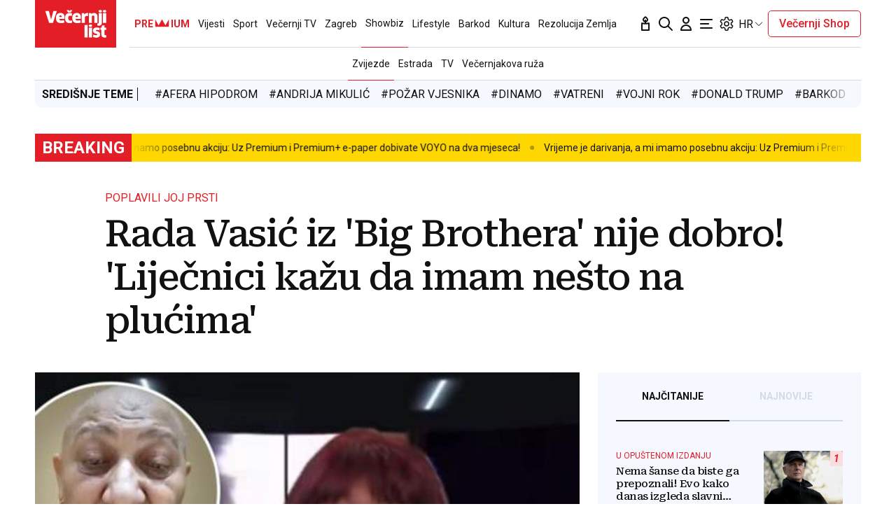

--- FILE ---
content_type: text/html; charset=utf-8
request_url: https://traffic.styria.hr/v2/widget/vl_vijesti_partnerski_clanak_redesign?custom_css=//www.vecernji.hr/static/vlredesign/css/tes.css
body_size: 1069
content:
<!DOCTYPE html>
<html>
    <head>
        <meta charset="utf-8">
        <meta http-equiv="X-UA-Compatible" content="IE=edge,chrome=1">
        <title>Styria traffic widget</title>
        <meta name="description" content="">
        <meta name="viewport" content="width=device-width">
        <script src="/static/js/cookies.min.js"></script>
        <script>
            function getReferer() {
                var isInIframe = (parent !== window);
                var refererUrl = '';

                if (isInIframe) {
                    refererUrl = document.referrer;
                }

                return refererUrl;
            }

            var URL_PARAMS = {
                referer: getReferer()
            };

            
            function replaceParams(url, alt){
                for(var key in URL_PARAMS){
                    var replace_this = "{{" + String(key) + "}}";
                    url = url.replace(replace_this, URL_PARAMS[key]);
                }

                url = url.replace("{{alternative}}", alt);
                return url;
            }

            

            Cookies.set("s02", '20251203', { expires: 10368000 });
            var ST = ST || {};
            ST.feeds = [];
            ST.pool = [];
            
            ST.feeds.push({ k: "s17", fu: "/v2/feed/1754/vl_vijesti_partnerski_clanak_redesign?custom_css\u003D%2F%2Fwww.vecernji.hr%2Fstatic%2Fvlredesign%2Fcss%2Ftes.css", r: false, w: 0, custom: false });
            ST.feeds.push({ k: "s04", fu: "/v2/feed/1758/vl_vijesti_partnerski_clanak_redesign?custom_css\u003D%2F%2Fwww.vecernji.hr%2Fstatic%2Fvlredesign%2Fcss%2Ftes.css", r: false, w: 0, custom: false });
            ST.feeds.push({ k: "s33", fu: "/v2/feed/1753/vl_vijesti_partnerski_clanak_redesign?custom_css\u003D%2F%2Fwww.vecernji.hr%2Fstatic%2Fvlredesign%2Fcss%2Ftes.css", r: false, w: 0, custom: false });
            ST.feeds.push({ k: "s32", fu: "/v2/feed/1756/vl_vijesti_partnerski_clanak_redesign?custom_css\u003D%2F%2Fwww.vecernji.hr%2Fstatic%2Fvlredesign%2Fcss%2Ftes.css", r: false, w: 0, custom: false });
            ST.feeds.push({ k: "s30", fu: "/v2/feed/1755/vl_vijesti_partnerski_clanak_redesign?custom_css\u003D%2F%2Fwww.vecernji.hr%2Fstatic%2Fvlredesign%2Fcss%2Ftes.css", r: false, w: 0, custom: false });
            ST.feeds.push({ k: "s82", fu: "/v2/feed/1761/vl_vijesti_partnerski_clanak_redesign?custom_css\u003D%2F%2Fwww.vecernji.hr%2Fstatic%2Fvlredesign%2Fcss%2Ftes.css", r: false, w: 0, custom: false });
            ST.feeds.push({ k: "s36", fu: "/v2/feed/1762/vl_vijesti_partnerski_clanak_redesign?custom_css\u003D%2F%2Fwww.vecernji.hr%2Fstatic%2Fvlredesign%2Fcss%2Ftes.css", r: false, w: 0, custom: false });
            ST.feeds.push({ k: "s20", fu: "/v2/feed/1750/vl_vijesti_partnerski_clanak_redesign?custom_css\u003D%2F%2Fwww.vecernji.hr%2Fstatic%2Fvlredesign%2Fcss%2Ftes.css", r: false, w: 0, custom: false });
            ST.feeds.push({ k: "s14", fu: "/v2/feed/1757/vl_vijesti_partnerski_clanak_redesign?custom_css\u003D%2F%2Fwww.vecernji.hr%2Fstatic%2Fvlredesign%2Fcss%2Ftes.css", r: false, w: 0, custom: false });
            ST.feeds.push({ k: "s83", fu: "/v2/feed/1759/vl_vijesti_partnerski_clanak_redesign?custom_css\u003D%2F%2Fwww.vecernji.hr%2Fstatic%2Fvlredesign%2Fcss%2Ftes.css", r: false, w: 0, custom: false });
            ST.feeds.push({ k: "s20", fu: "/v2/feed/1751/vl_vijesti_partnerski_clanak_redesign?custom_css\u003D%2F%2Fwww.vecernji.hr%2Fstatic%2Fvlredesign%2Fcss%2Ftes.css", r: false, w: 0, custom: false });
            ST.feeds.push({ k: "s18", fu: "/v2/feed/1752/vl_vijesti_partnerski_clanak_redesign?custom_css\u003D%2F%2Fwww.vecernji.hr%2Fstatic%2Fvlredesign%2Fcss%2Ftes.css", r: false, w: 0, custom: false });
            ST.feeds.push({ k: "s20", fu: "/v2/feed/1760/vl_vijesti_partnerski_clanak_redesign?custom_css\u003D%2F%2Fwww.vecernji.hr%2Fstatic%2Fvlredesign%2Fcss%2Ftes.css", r: false, w: 0, custom: false });
            ST.feeds.push({ k: "s72", fu: "/v2/feed/1763/vl_vijesti_partnerski_clanak_redesign?custom_css\u003D%2F%2Fwww.vecernji.hr%2Fstatic%2Fvlredesign%2Fcss%2Ftes.css", r: false, w: 0, custom: false });
            ST.feeds.push({ k: "s01", fu: "/v2/feed/1764/vl_vijesti_partnerski_clanak_redesign?custom_css\u003D%2F%2Fwww.vecernji.hr%2Fstatic%2Fvlredesign%2Fcss%2Ftes.css", r: false, w: 0, custom: false });
            ST.feeds.push({ k: "s06", fu: "/v2/feed/1765/vl_vijesti_partnerski_clanak_redesign?custom_css\u003D%2F%2Fwww.vecernji.hr%2Fstatic%2Fvlredesign%2Fcss%2Ftes.css", r: false, w: 0, custom: false });
            ST.feeds.push({ k: "s07", fu: "/v2/feed/1766/vl_vijesti_partnerski_clanak_redesign?custom_css\u003D%2F%2Fwww.vecernji.hr%2Fstatic%2Fvlredesign%2Fcss%2Ftes.css", r: false, w: 0, custom: false });
            ST.feeds.push({ k: "s31", fu: "/v2/feed/1767/vl_vijesti_partnerski_clanak_redesign?custom_css\u003D%2F%2Fwww.vecernji.hr%2Fstatic%2Fvlredesign%2Fcss%2Ftes.css", r: false, w: 0, custom: false });
            ST.feeds.push({ k: "s03", fu: "/v2/feed/1768/vl_vijesti_partnerski_clanak_redesign?custom_css\u003D%2F%2Fwww.vecernji.hr%2Fstatic%2Fvlredesign%2Fcss%2Ftes.css", r: false, w: 0, custom: false });
            ST.feeds.push({ k: "s47", fu: "/v2/feed/1769/vl_vijesti_partnerski_clanak_redesign?custom_css\u003D%2F%2Fwww.vecernji.hr%2Fstatic%2Fvlredesign%2Fcss%2Ftes.css", r: false, w: 0, custom: false });
            ST.feeds.push({ k: "s98", fu: "/v2/feed/1770/vl_vijesti_partnerski_clanak_redesign?custom_css\u003D%2F%2Fwww.vecernji.hr%2Fstatic%2Fvlredesign%2Fcss%2Ftes.css", r: false, w: 0, custom: false });
            ST.feeds.push({ k: "s01", fu: "/v2/feed/1799/vl_vijesti_partnerski_clanak_redesign?custom_css\u003D%2F%2Fwww.vecernji.hr%2Fstatic%2Fvlredesign%2Fcss%2Ftes.css", r: false, w: 100, custom: false });

            var cd = new Date(2025, 12 - 1, 3);

            var patt = /^(\d{4})(\d{2})(\d{2})$/;

            for(i in ST.feeds){
                var f = ST.feeds[i];
                
                for(var j=0; j < f.w; j++){
                    ST.pool.push(f.fu);
                }
            }

            if (ST.pool.length == 0) {
                for(i in ST.feeds){
                    for(var j=0; j < ST.feeds[i].w; j++){
                        ST.pool.push(ST.feeds[i].fu);
                    }
                }
            }

            if (ST.pool.length > 0) {
                var ri = Math.floor(Math.random() * ST.pool.length);
                var rurl = ST.pool[ri];
                try {
                    window.location.replace(rurl);
                } catch(e) {
                    window.location = rurl;
                }
                
            }

        </script>
    </head>
    <body>
    </body>
</html>


--- FILE ---
content_type: text/html; charset=utf-8
request_url: https://traffic.styria.hr/v2/feed/1799/vl_vijesti_partnerski_clanak_redesign?custom_css=%2F%2Fwww.vecernji.hr%2Fstatic%2Fvlredesign%2Fcss%2Ftes.css
body_size: 1348
content:
<!DOCTYPE html>

<html lang="hr">

    <head>
        <meta charset="UTF-8">

        
    
    <link rel="stylesheet" href="//www.vecernji.hr/static/vlredesign/css/tes.css?v=20221220">
    
    <script src="/static/vecernji/js/iframeResizer.contentWindow.min.js"></script>


        <title>24sata</title>

    </head>
    <body class="" >

        
    <div class="grid">
        
            <div class="grid__item">
                <article class="card">
                    <a class="card__link" href="https://www.24sata.hr/lifestyle/ovo-je-idealan-ljubimac-za-vas-prema-vasem-znaku-zodijaka-1013809?utm_campaign=Partnerski+portali&amp;utm_medium=Widget&amp;utm_source=Vecernji.hr" onclick="ga('send', 'event', 'S vecernji.hr', 'Na 24sata.hr', 'https://www.24sata.hr/lifestyle/ovo\u002Dje\u002Didealan\u002Dljubimac\u002Dza\u002Dvas\u002Dprema\u002Dvasem\u002Dznaku\u002Dzodijaka\u002D1013809');" title="Ovo je idealan ljubimac za vas prema vašem znaku Zodijaka" target="_blank">
                        <div class="card__visual">
                            <div class="card__image">
                                <div class="image ">
                                    <img src="/media/images/9/903c1d8d3a042efa4c944e4581e4a735.jpg" alt="Ovo je idealan ljubimac za vas prema vašem znaku Zodijaka">
                                </div>
                            </div>
                        </div>
                        <div class="card__text ">
                            <div class="card__headline">
                                24sata
                            </div>
                            <h3 class="card__title">
                                Ovo je idealan ljubimac za vas prema vašem znaku Zodijaka
                            </h3>
                        </div>
                    </a>
                </article>
            </div>
        
            <div class="grid__item">
                <article class="card">
                    <a class="card__link" href="https://www.24sata.hr/sport/foto-doktorica-iz-tuzle-dala-je-vjecno-obecanje-zvijezdi-tenisa-1065398?utm_campaign=Partnerski+portali&amp;utm_medium=Widget&amp;utm_source=Vecernji.hr" onclick="ga('send', 'event', 'S vecernji.hr', 'Na 24sata.hr', 'https://www.24sata.hr/sport/foto\u002Ddoktorica\u002Diz\u002Dtuzle\u002Ddala\u002Dje\u002Dvjecno\u002Dobecanje\u002Dzvijezdi\u002Dtenisa\u002D1065398');" title="FOTO Doktorica iz Tuzle dala je vječno obećanje zvijezdi tenisa" target="_blank">
                        <div class="card__visual">
                            <div class="card__image">
                                <div class="image ">
                                    <img src="/media/images/a/ac89a03dbff993610e7a749c6e510092.jpg" alt="FOTO Doktorica iz Tuzle dala je vječno obećanje zvijezdi tenisa">
                                </div>
                            </div>
                        </div>
                        <div class="card__text ">
                            <div class="card__headline">
                                24sata
                            </div>
                            <h3 class="card__title">
                                FOTO Doktorica iz Tuzle dala je vječno obećanje zvijezdi tenisa
                            </h3>
                        </div>
                    </a>
                </article>
            </div>
        
            <div class="grid__item">
                <article class="card">
                    <a class="card__link" href="https://www.24sata.hr/sport/raspored-i-ljestvica-hnl-a-svih-utakmica-europe-i-kupa-2025-2026-1058128?utm_campaign=Partnerski+portali&amp;utm_medium=Widget&amp;utm_source=Vecernji.hr" onclick="ga('send', 'event', 'S vecernji.hr', 'Na 24sata.hr', 'https://www.24sata.hr/sport/raspored\u002Di\u002Dljestvica\u002Dhnl\u002Da\u002Dsvih\u002Dutakmica\u002Deurope\u002Di\u002Dkupa\u002D2025\u002D2026\u002D1058128');" title="Ljestvica i raspored HNL-a, Kupa i Europe. Satnica svih utakmica" target="_blank">
                        <div class="card__visual">
                            <div class="card__image">
                                <div class="image ">
                                    <img src="/media/images/0/0f79edaa0a3d833eb3f4b50fa5917f40.jpg" alt="Ljestvica i raspored HNL-a, Kupa i Europe. Satnica svih utakmica">
                                </div>
                            </div>
                        </div>
                        <div class="card__text ">
                            <div class="card__headline">
                                24sata
                            </div>
                            <h3 class="card__title">
                                Ljestvica i raspored HNL-a, Kupa i Europe. Satnica svih utakmica
                            </h3>
                        </div>
                    </a>
                </article>
            </div>
        
            <div class="grid__item">
                <article class="card">
                    <a class="card__link" href="https://www.24sata.hr/news/crveni-kriz-spojio-je-oca-i-sina-nakon-40-godina-razdvojenosti-bit-ce-to-najbolji-bozic-ikad-1092289?utm_campaign=Partnerski+portali&amp;utm_medium=Widget&amp;utm_source=Vecernji.hr" onclick="ga('send', 'event', 'S vecernji.hr', 'Na 24sata.hr', 'https://www.24sata.hr/news/crveni\u002Dkriz\u002Dspojio\u002Dje\u002Doca\u002Di\u002Dsina\u002Dnakon\u002D40\u002Dgodina\u002Drazdvojenosti\u002Dbit\u002Dce\u002Dto\u002Dnajbolji\u002Dbozic\u002Dikad\u002D1092289');" title="NEVJEROJATNA PRIČA Nakon 40 godina našao sina u Hrvatskoj! &#39;Bit će ovo najbolji Božić ikad&#39;" target="_blank">
                        <div class="card__visual">
                            <div class="card__image">
                                <div class="image ">
                                    <img src="/media/images/a/a1c21dd941f252366b972428c681469d.jpg" alt="NEVJEROJATNA PRIČA Nakon 40 godina našao sina u Hrvatskoj! &#39;Bit će ovo najbolji Božić ikad&#39;">
                                </div>
                            </div>
                        </div>
                        <div class="card__text ">
                            <div class="card__headline">
                                24sata
                            </div>
                            <h3 class="card__title">
                                NEVJEROJATNA PRIČA Nakon 40 godina našao sina u Hrvatskoj! &#39;Bit će ovo najbolji Božić ikad&#39;
                            </h3>
                        </div>
                    </a>
                </article>
            </div>
        
    </div>


    </body>
</html>


--- FILE ---
content_type: application/javascript
request_url: https://www.vecernji.hr/static/vlredesign/js/vendor/t.min.edited.js
body_size: 574
content:
!function(){function n(n){this.t=n}function r(n){return new Option(n).innerHTML.replace(/"/g,"&quot;")}function t(n,r){for(var t=r.split(".");t.length;){if(!(t[0]in n))return!1;n=n[t.shift()]}return n}function e(n,o){return n.replace(i,function(n,r,i,u,f,a,c,l){var p,s=t(o,u),v="";if(!s)return"!"==i?e(f,o):c?e(l,o):"";if(!i)return e(a,o);if("@"==i){n=o._key,r=o._val;for(p in s)s.hasOwnProperty(p)&&(o._key=p,o._val=s[p],v+=e(f,o));return o._key=n,o._val=r,v}}).replace(u,function(n,e,i){var u=t(o,i);return u||0===u?"%"==e?r(u):u:""})}var i=/\{\&(([@!]?)(.+?))\&\}(([\s\S]+?)(\{\&:\1\&\}([\s\S]+?))?)\{\&\/\1\&\}/g,u=/\{\&([=%])(.+?)\&\}/g;n.prototype.render=function(n){return e(this.t,n)},window.t=n}();


--- FILE ---
content_type: application/javascript
request_url: https://www.vecernji.hr/static/vlredesign/js/modules/general_loader.min.js?bust=20251027
body_size: 297
content:
window.showGeneralLoader=title=>{const generalLoader=document.querySelector("#generalLoaderTemplate").content.cloneNode(!0);document.body.appendChild(generalLoader),title&&(document.querySelector(".loader-general .loader-general-title").textContent=title)},window.hideGeneralLoader=()=>{const generalLoader=document.querySelector(".loader-general");generalLoader&&generalLoader.remove()};
//# sourceMappingURL=general_loader.js.map


--- FILE ---
content_type: image/svg+xml
request_url: https://www.vecernji.hr/static/vlredesign/img/icons/quote.svg
body_size: 733
content:
<svg fill="none" height="24" viewBox="0 0 22 24" width="22" xmlns="http://www.w3.org/2000/svg" xmlns:xlink="http://www.w3.org/1999/xlink"><clipPath id="a"><path d="m0 0h21.6393v24h-21.6393z"/></clipPath><g clip-path="url(#a)" fill="#959baf"><path d="m.00460082 16.6539c0 3.1553 2.30617918 5.7131 5.15111918 5.7131 2.84499 0 5.15118-2.5578 5.15118-5.7131 0-3.1554-2.30619-5.7131-5.15118-5.7131-.58468 0-1.14435.113-1.6683.3122 1.15923-7.37369 6.34374-12.128918 1.53771-8.21527-5.329161 4.33979-5.0262367 13.44157-5.02027362 13.60837 0 .0026-.00025556.0049-.00025556.0078z"/><path d="m11.3366 16.6539c0 3.1553 2.3062 5.7131 5.1512 5.7131s5.1512-2.5578 5.1512-5.7131c0-3.1554-2.3062-5.7131-5.1512-5.7131-.5848 0-1.1444.113-1.6683.3122 1.1592-7.37369 6.3437-12.128918 1.5377-8.21527-5.3292 4.33979-5.0263 13.44157-5.0203 13.60837 0 .0026-.0003.0049-.0003.0078z"/></g></svg>